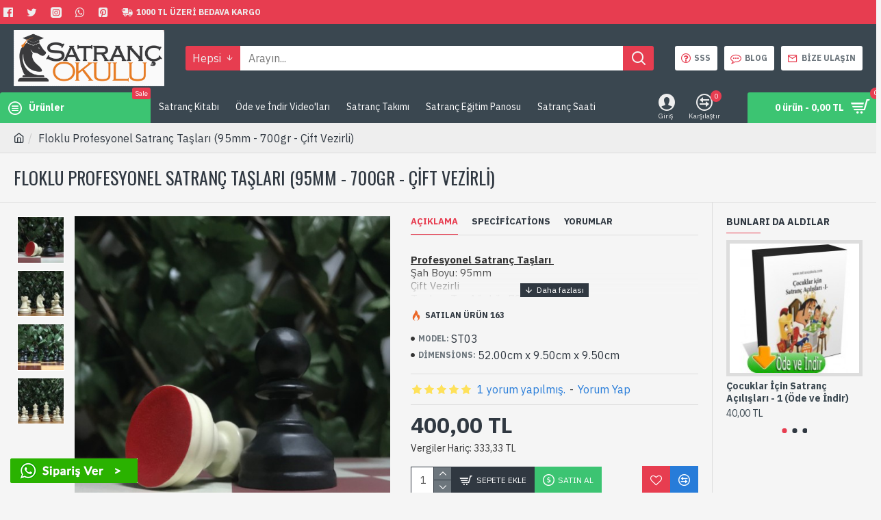

--- FILE ---
content_type: text/html; charset=utf-8
request_url: https://market.satrancokulu.com/index.php?route=product/product/review&product_id=172
body_size: 1145
content:
<table
class="table table-striped table-bordered"><tr><td
style="width: 50%;"><strong>Serkan Baykurt</strong></td><td
class="text-right">15/08/2014</td></tr><tr><td
colspan="2"><p>Kaliteli bir satranç takımı. Ağırlıklı ve taşların altı kadife kaplama.</p><div
class="rating"><div
class="rating-stars">
<span
class="fa fa-stack"><i
class="fa fa-star fa-stack-2x"></i><i
class="fa fa-star-o fa-stack-2x"></i></span>                            <span
class="fa fa-stack"><i
class="fa fa-star fa-stack-2x"></i><i
class="fa fa-star-o fa-stack-2x"></i></span>                            <span
class="fa fa-stack"><i
class="fa fa-star fa-stack-2x"></i><i
class="fa fa-star-o fa-stack-2x"></i></span>                            <span
class="fa fa-stack"><i
class="fa fa-star fa-stack-2x"></i><i
class="fa fa-star-o fa-stack-2x"></i></span>                            <span
class="fa fa-stack"><i
class="fa fa-star fa-stack-2x"></i><i
class="fa fa-star-o fa-stack-2x"></i></span></div></div></td></tr></table><div
class="pagination-results"><div
class="text-left"></div></div>